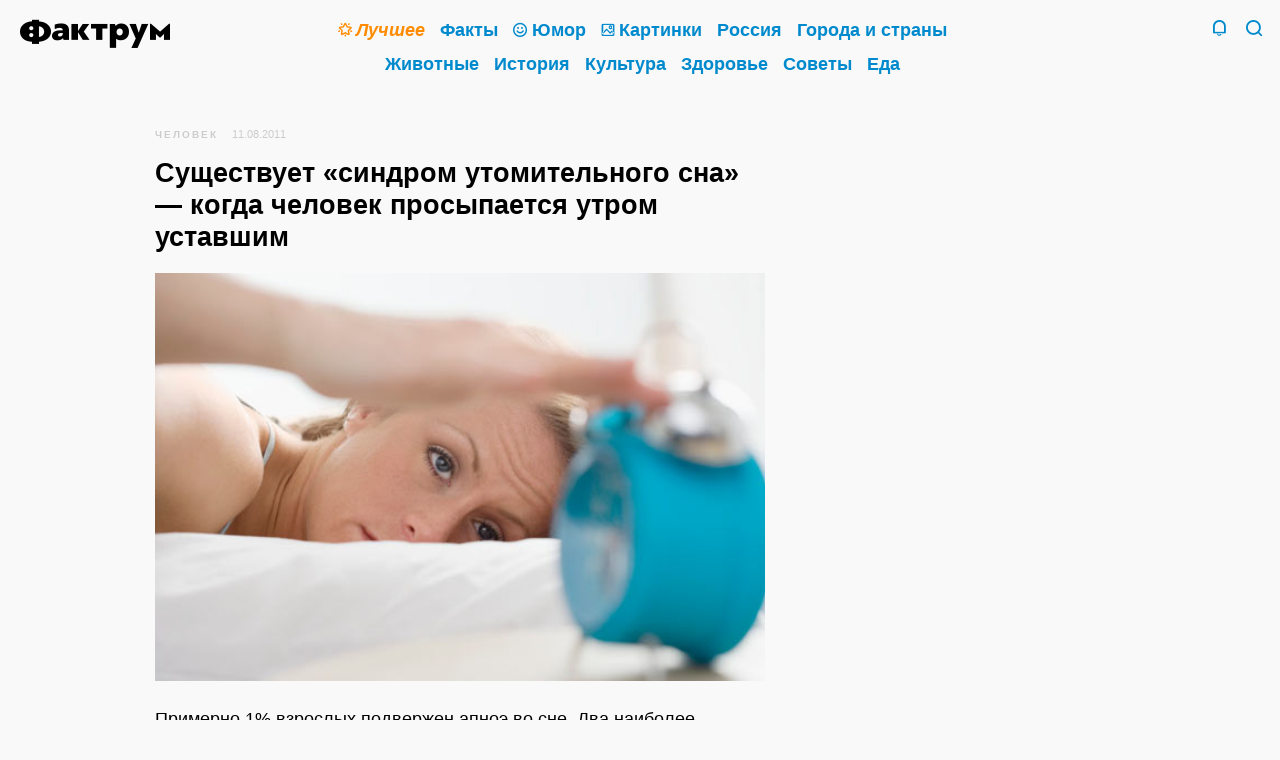

--- FILE ---
content_type: text/html; charset=UTF-8
request_url: https://www.factroom.ru/facts/6459/
body_size: 13042
content:
<!DOCTYPE html>
<html prefix="og: https://ogp.me/ns#" lang="ru-RU">

<head>
<meta charset="UTF-8" />

<title>Существует «синдром утомительного сна» — когда человек просыпается утром уставшим</title>

<meta name="viewport" content="initial-scale=1.0, maximum-scale=1.0, user-scalable=0">
<meta name="apple-mobile-web-app-capable" content="yes">
<meta name="apple-mobile-web-app-status-bar-style"content="black">
<meta name="apple-mobile-web-app-title" content="Фактрум">

<meta name="description" content="Примерно 1% взрослых подвержен апноэ во сне. Два наиболее распространенных симптома нарушения сна — громкий храп (в 95% случаев) и дневная сонливость (в 90% случаев). Однако 40% этих людей также сталкиваются с «утомительным сном». Это означает, что они просыпаются столь же или даже ещё более уставшими, чем когда ложились спать. По словам доктора Чарльза Поллака, «то, как человек чувствует себя, когда просыпается — независимо от времени суток, — зависит от стадии сна,&hellip; Читать далее&hellip;">

<meta property="og:site_name" content="Фактрум" />
<meta property="og:title" content="Существует «синдром утомительного сна» — когда человек просыпается утром уставшим" />
<meta property="og:description" content="Примерно 1% взрослых подвержен апноэ во сне. Два наиболее распространенных симптома нарушения сна — громкий храп (в 95% случаев) и дневная сонливость (в 90% случаев). Однако 40% этих людей также сталкиваются с «утомительным сном». Это означает, что они просыпаются столь же или даже ещё более уставшими, чем когда ложились спать. По словам доктора Чарльза Поллака, «то, как человек чувствует себя, когда просыпается — независимо от времени суток, — зависит от стадии сна,&hellip; Читать далее&hellip;">
<meta property="og:image" content="" />
<meta property="og:url" content="https://www.factroom.ru/facts/6459/" />

<meta name="twitter:card" content="summary_large_image">
<meta name="twitter:site" content="@factroom">
<meta name="twitter:creator" content="@factroom">
<meta name="twitter:title" content="Существует «синдром утомительного сна» — когда человек просыпается утром уставшим">
<meta name="twitter:description" content="Примерно 1% взрослых подвержен апноэ во сне. Два наиболее распространенных симптома нарушения сна — громкий храп (в 95% случаев) и дневная сонливость (в 90% случаев). Однако 40% этих людей также сталкиваются с «утомительным сном». Это означает, что они просыпаются столь же или даже ещё более уставшими, чем когда ложились спать. По словам доктора Чарльза Поллака, «то, как человек чувствует себя, когда просыпается — независимо от времени суток, — зависит от стадии сна,&hellip; Читать далее&hellip;">
<meta name="twitter:image" content="">
		
<meta name="yandex-verification" content="48b7d475e55413d1" />
<meta name="wot-verification" content="c37867e6b54df5351953" />
<meta property="fb:pages" content="180567875295585" />

<link rel="canonical" href="https://www.factroom.ru/facts/6459/" />
<link rel="amphtml" href="https://www.factroom.ru/facts/6459/amp" />
<link rel="apple-touch-icon-precomposed" href="/apple-touch-icon-precomposed.png" />
<link rel="icon" type="image/png" sizes="32x32" href="../https://www.factroom.ru/facts/wp-content/themes/factroom_super/new/ico/favicon32.png?v=3">
<link rel="icon" type="image/png" sizes="16x16" href="../https://www.factroom.ru/facts/wp-content/themes/factroom_super/new/ico/favicon16.png?v=3">
<link rel="shortcut icon" href="/https://www.factroom.ru/facts/wp-content/themes/factroom_super/new/ico/favicon16.png?v=3">

<link type="text/css" rel="stylesheet" href="https://www.factroom.ru/facts/new/style.css?v=2.59" />
<link type="text/css" rel="stylesheet" href="https://www.factroom.ru/facts/new/reset.css" />
<link type="text/css" rel="stylesheet" href="https://www.factroom.ru/facts/new/adaptive.css?v=1.15" />
<link type="text/css" rel="stylesheet" href="https://www.factroom.ru/facts/new/fonts/style.css?v=13">
<link type="text/css" rel="stylesheet" href="https://www.factroom.ru/facts/new/lenta-style.css?v=24" />

<script src="https://www.factroom.ru/wp-content/themes/factroom_super/new/js/jquery-3.3.1.min.js"></script>


<!-- Global site tag (gtag.js) - Google Analytics -->
<script async src="https://www.googletagmanager.com/gtag/js?id=UA-45692871-1"></script>
<script>
  window.dataLayer = window.dataLayer || [];
  function gtag(){dataLayer.push(arguments);}
  gtag('js', new Date());

  gtag('config', 'UA-45692871-1');
</script>


<!-- Yandex.Metrika counter -->
<script type="text/javascript" >
   (function(m,e,t,r,i,k,a){m[i]=m[i]||function(){(m[i].a=m[i].a||[]).push(arguments)};
   m[i].l=1*new Date();k=e.createElement(t),a=e.getElementsByTagName(t)[0],k.async=1,k.src=r,a.parentNode.insertBefore(k,a)})
   (window, document, "script", "https://mc.yandex.ru/metrika/tag.js", "ym");

   ym(51233935, "init", {
        clickmap:true,
        trackLinks:true,
        accurateTrackBounce:true,
        webvisor:true
   });
</script>
<noscript><div><img src="https://mc.yandex.ru/watch/51233935" style="position:absolute; left:-9999px;" alt="" /></div></noscript>
<!-- /Yandex.Metrika counter --></head>

<body>	

<div class="sitebox">
	<header>
		<div class="social">
			<section class="top-social">
					<!--noindex-->
						<a href="https://zen.yandex.ru/factroom" class="top-social-item i-zen" target="_blank" rel="nofollow">
							<span>Канал Фактрума<br />в&nbsp;Яндекс.Дзене</span>
						</a>
					<!--/noindex-->
					<!--noindex-->
						<a href="https://www.facebook.com/factroom/" class="top-social-item i-fb" target="_blank" rel="nofollow">
							<span>Наша страница<br />в&nbsp;Фейсбуке</span>
						</a>
					<!--/noindex-->
					<!--noindex-->
						<a href="https://t.me/factroomru" class="top-social-item i-tg" target="_blank" rel="nofollow">
							<span>Фактрум<br />в&nbsp;Телеграме</span>
						</a>
					<!--/noindex-->
					<!--noindex-->
						<a href="https://ok.ru/factroom" class="top-social-item i-ok" target="_blank" rel="nofollow">
							<span>Наша группа<br />в&nbsp;Одноклассниках</span>
						</a>
					<!--/noindex-->
					<!--noindex-->
						<a href="https://twitter.com/factroom" class="top-social-item i-tw" target="_blank" rel="nofollow">
							<span>Фактрум<br />в&nbsp;Твиттере</span>
						</a>
					<!--/noindex-->
					<!--noindex-->
						<a href="/feed/" class="top-social-item i-rss" target="_blank">
							<span>РСС-канал</span>
						</a>
					<!--/noindex-->
					<div class="clear"></div>
			</section>
		</div>
	 
	<div class="search">
		<form method="get" id="bigsearchform" action="https://www.factroom.ru/facts/">
			<div class="icon-factroom_glass search-find"><input type="submit" value="Найти" /></div>
			<input class="search-in" autofocus placeholder="" value="" name="s" type="s" />
		</form>
	</div>
	<div class="main-inner">
		<section class="logo-2019">
		<a class="icon-factroom_logo" href="/" title="Фактрум &mdash; развлекательное и познавательное издание"></a>
		</section>
	
		<nav class="main"><div>
			<a href="/tag/top" class="mainlink topcat"><b class="icon-factroom_star"></b><span class="text-decoration"><i>Лучшее</i></span></a>			<a href="/fakty" class="mainlink"><span class="text-decoration">Факты</span></a>			<a href="/anekdoty" class="mainlink"><b class="icon-factroom_smile"></b><span class="text-decoration">Юмор</span></a>			<a href="/fakty/fakty-v-kartinkah" class="mainlink"><b class="icon-factroom_picture"></b><span class="text-decoration">Картинки</span></a>			<a href="/rossiya" class="mainlink"><span class="text-decoration">Россия</span></a>			<a href="/goroda-i-strany" class="mainlink"><span class="text-decoration">Города и&nbsp;страны</span></a>			<a href="/zhivotnye" class="mainlink"><span class="text-decoration">Животные</span></a>			<a href="/istoriya" class="mainlink"><span class="text-decoration">История</span></a>			<a href="/kultura" class="mainlink"><span class="text-decoration">Культура</span></a>			<a href="/zdorove" class="mainlink"><span class="text-decoration">Здоровье</span></a>			<a href="/sovety" class="mainlink"><span class="text-decoration">Советы</span></a>			<a href="/eda" class="mainlink"><span class="text-decoration">Еда</span></a>			
			
		</div></nav>
		<section class="header-tray">
			<span href="/" class="search-icon icon-factroom_glass">&nbsp;</span>
			<span class="search-icon-close icon-factroom_block">&nbsp;</span>			<span class="bell-icon icon-factroom_bell">&nbsp;</span>
			<span class="bell-icon-close icon-factroom_block">&nbsp;</span>
		</section>
	</div>
	<div class="clear"></div>
</header>











<div class="post-outer-fit">
<div class="post-outer">


	
<article>
	
<div class="post-header"><small id="breadcrumbs"><span><span><a href="https://www.factroom.ru/facts/%d1%87%d0%b5%d0%bb%d0%be%d0%b2%d0%b5%d0%ba/" >Человек</a></span></small><small class="date">11.08.2011</small>
</div>


<h1>Существует «синдром утомительного сна» — когда человек просыпается утром уставшим</h1>		
<p><img class="alignnone size-full wp-image-6461" title="Существует «синдром утомительного сна» — когда человек просыпается утром уставшим" src="http://www.factroom.ru/facts/wp-content/uploads/2011/08/son.jpg" alt="Существует «синдром утомительного сна» — когда человек просыпается утром уставшим" width="550" height="368" srcset="https://www.factroom.ru/facts/wp-content/uploads/2011/08/son.jpg 550w, https://www.factroom.ru/facts/wp-content/uploads/2011/08/son-300x201.jpg 300w" sizes="(max-width: 550px) 100vw, 550px" /></p>
<p>Примерно 1% взрослых подвержен апноэ во сне. Два наиболее распространенных симптома нарушения сна — громкий храп (в 95% случаев) и дневная сонливость (в 90% случаев). Однако 40% этих людей также сталкиваются с «утомительным сном». Это означает, что они просыпаются столь же или даже ещё более уставшими, чем когда ложились спать.<span id="more-6459"></span></p>
<p>По словам доктора Чарльза Поллака, «то, как человек чувствует себя, когда просыпается — независимо от времени суток, — зависит от стадии сна, в которой он находился вовремя пробуждения». Если человек был в стадии «быстрого сна» (REM) и в это время проснулся, то чувствует себя отдохнувшим. Однако если «быстрый сон» нарушен апноэ или другим состоянием, например депрессией, закупоркой дыхательных путей при простуде или даже действием лекарств, «человек, скорее всего, проснется в фазе „медленного сна“ — глубокого сна, при котором не наблюдаемся быстрого движения глаз». Поэтому, пока он не попадет при пробуждении, а фазу REM, он будет «чувствовать себя сонным», даже несмотря на то что спал достаточно.</p>
<p>Доктор Том Макой указывает на то, что человеку необходим «полный цикл сна, чтобы ощущать себя отдохнувшим, и, если ваш сон для этого слишком короток, его качество, скорее всего, будет низким. Поэтому вы можете чувствовать себя даже более усталыми, поскольку пропустили нужный выход из циклического сна, который необходим, чтобы ощущать себя посвежевшим и отдохнувшим».</p>
<p><small>Источник: <a href="http://www.uznaete.ru/2008/prosnuvshis_chuvstvuyu_sebya_ustavshim.html">www.uznaete.ru</a></small></p>

</article>

<div class="lenta-item-bar" >
		
		<a href="https://www.factroom.ru/facts/%d1%87%d0%b5%d0%bb%d0%be%d0%b2%d0%b5%d0%ba/" title="Рубрика"><span class="icon-factroom_rub icon"></span>Человек</a>		<span class="lenta-share-box"><div class="ya-share2" data-services="facebook,twitter,telegram,collections,vkontakte,odnoklassniki,whatsapp,moimir,evernote,lj,pocket,viber,skype" data-limit="3" data-popup-direction="top" data-copy="hidden" data-title="Существует «синдром утомительного сна» — когда человек просыпается утром уставшим" data-url="https://www.factroom.ru/facts/6459/"></div></span>
	</div>

<div class="clear"></div>
		
<section class="lenta-post" style="padding-top: 20px;">
	
<div id="inpage_VI-342377-0"></div>
<script type="text/javascript">
    (function(w, d, n, s, t) {
        w[n] = w[n] || [];
        w[n].push(function() {
            Ya.Context.AdvManager.render({
                blockId: "VI-342377-0",
                renderTo: "inpage_VI-342377-0",
                inpage: {
                    /* Впишите дополнительные параметры */
                },
            }, function callback (params) {
                // callback
            });
        });
        t = d.getElementsByTagName("script")[0];
        s = d.createElement("script");
        s.type = "text/javascript";
        s.src = "//an.yandex.ru/system/context.js";
        s.async = true;
        t.parentNode.insertBefore(s, t);
    })(this, this.document, "yandexContextAsyncCallbacks");
</script>

	<div class="lenta-item-outer">


	<a href="https://www.factroom.ru/facts/65879/" class="lenta-item">
	
		<div class="lenta-title"><span class="text-decoration">Как узнать кое-что личное о собеседнике по его внешнему виду</span></div>
	
	<div class="lenta-status-p">Кто из&nbsp;нас, читая о&nbsp;приключениях Шерлока Холмса, не&nbsp;завидовал его способности вычислять всю подноготную людей, обращая внимание на&nbsp;мельчайшие детали их&nbsp;внешности? Конечно, жизнь гораздо сложнее самого изощрённого литературного вымысла и&nbsp;даже очень проницательные люди вряд&nbsp;ли смогут достичь совершенства великого сыщика, созданного Артуром Конан Дойлем. Тем не&nbsp;менее, существуют некоторые закономерности, позволяющие определить черты характера или состояние здоровья, исходя из&nbsp;физиологических особенностей человека. 1. По&nbsp;статистике, женщины с&nbsp;широкими&hellip; <span class="readmore">Читать далее&hellip;</span></div>
			<div class="lenta-img" style=""><img width="1250" height="954" src="https://www.factroom.ru/facts/wp-content/uploads/2015/01/117-1250x954.jpg" class="webfeedsFeaturedVisual" alt="" srcset="https://www.factroom.ru/facts/wp-content/uploads/2015/01/117-1250x954.jpg 1250w, https://www.factroom.ru/facts/wp-content/uploads/2015/01/117-300x229.jpg 300w, https://www.factroom.ru/facts/wp-content/uploads/2015/01/117-620x473.jpg 620w, https://www.factroom.ru/facts/wp-content/uploads/2015/01/117-768x586.jpg 768w, https://www.factroom.ru/facts/wp-content/uploads/2015/01/117-1000x763.jpg 1000w" sizes="(max-width: 1250px) 100vw, 1250px" /></div>
		<div class="lenta-item-bar">
		
		<a href="https://www.factroom.ru/facts/society/" title="Рубрика"><span class="icon-factroom_rub icon"></span>Общество</a>		<span class="lenta-share-box"><div class="ya-share2" data-services="facebook,twitter,telegram,collections,vkontakte,odnoklassniki,whatsapp,moimir,evernote,lj,pocket,viber,skype" data-limit="3" data-popup-direction="top" data-copy="hidden" data-title="Как узнать кое-что личное о собеседнике по его внешнему виду" data-url="https://www.factroom.ru/facts/65879/"></div></span>
	</div>
	
	</a>

	</div>

	<div class="lenta-item-outer">


	<a href="https://www.factroom.ru/facts/65814/" class="lenta-item">
	
		<div class="lenta-title"><span class="text-decoration">Секреты «сов», о которых не знают «жаворонки»</span></div>
	
	<div class="lenta-status-p">Фактрум намерен&nbsp;исправить эту несправедливость и&nbsp;расставить все точки над «ё»&nbsp;— «совы» не&nbsp;просто странноватые личности, которым лунный свет милее сияния солнечного дня. «Совы»&nbsp;— оборотная сторона человечества, это настоящие творцы, благодаря которым на&nbsp;свет появилось множество выдающихся произведений искусства. Давайте вместе приоткроем завесу тайны, окутывающую ежедневную (а&nbsp;точнее&nbsp;— еженощную) жизнь «сов». Ночь отлично подходит для творчества Ночные часы отлично подходят для творчества&nbsp;— это время, когда&hellip; <span class="readmore">Читать далее&hellip;</span></div>
			<div class="lenta-img" style=""><img width="1250" height="832" src="https://www.factroom.ru/facts/wp-content/uploads/2015/01/114-1250x832.jpg" class="webfeedsFeaturedVisual" alt="" srcset="https://www.factroom.ru/facts/wp-content/uploads/2015/01/114-1250x832.jpg 1250w, https://www.factroom.ru/facts/wp-content/uploads/2015/01/114-300x200.jpg 300w, https://www.factroom.ru/facts/wp-content/uploads/2015/01/114-620x412.jpg 620w, https://www.factroom.ru/facts/wp-content/uploads/2015/01/114-768x511.jpg 768w, https://www.factroom.ru/facts/wp-content/uploads/2015/01/114-1000x665.jpg 1000w" sizes="(max-width: 1250px) 100vw, 1250px" /></div>
		<div class="lenta-item-bar">
		
		<a href="https://www.factroom.ru/facts/society/" title="Рубрика"><span class="icon-factroom_rub icon"></span>Общество</a>		<span class="lenta-share-box"><div class="ya-share2" data-services="facebook,twitter,telegram,collections,vkontakte,odnoklassniki,whatsapp,moimir,evernote,lj,pocket,viber,skype" data-limit="3" data-popup-direction="top" data-copy="hidden" data-title="Секреты «сов», о которых не знают «жаворонки»" data-url="https://www.factroom.ru/facts/65814/"></div></span>
	</div>
	
	</a>

	</div>

	<div class="lenta-item-outer">


	<a href="https://www.factroom.ru/facts/65682/" class="lenta-item">
	
		<div class="lenta-title"><span class="text-decoration">Как работает «мозгопочта» — передача сообщений от мозга к мозгу через интернет</span></div>
	
	<div class="lenta-status-p">Сможем ли мы в один прекрасный день подключить человеческий мозг к Интернету? Роуз Элевет разбирается с заявлением о первом онлайн-сообщении, отправленном от одного разума к другому. Интернет становится всё быстрее, и к нему можно подключить всё больше устройств. Отправить электронную почту, получить её, прочесть и ответить на письмо — всё это сегодня делается за считанные секунды. Ещё не так давно мы дожидались обычных писем днями или даже неделями, а сегодня часовое ожидание электронного письма кажется нам вечностью.&hellip; <span class="readmore">Читать далее&hellip;</span></div>
			<div class="lenta-img" style=""><img width="620" height="465" src="https://www.factroom.ru/facts/wp-content/uploads/2015/01/31.jpg" class="webfeedsFeaturedVisual" alt="" srcset="https://www.factroom.ru/facts/wp-content/uploads/2015/01/31.jpg 620w, https://www.factroom.ru/facts/wp-content/uploads/2015/01/31-300x225.jpg 300w" sizes="(max-width: 620px) 100vw, 620px" /></div>
		<div class="lenta-item-bar">
		
		<a href="https://www.factroom.ru/facts/www/" title="Рубрика"><span class="icon-factroom_rub icon"></span>Интернет</a>		<span class="lenta-share-box"><div class="ya-share2" data-services="facebook,twitter,telegram,collections,vkontakte,odnoklassniki,whatsapp,moimir,evernote,lj,pocket,viber,skype" data-limit="3" data-popup-direction="top" data-copy="hidden" data-title="Как работает «мозгопочта» — передача сообщений от мозга к мозгу через интернет" data-url="https://www.factroom.ru/facts/65682/"></div></span>
	</div>
	
	</a>

	</div>

	<div class="lenta-item-outer">


	<a href="https://www.factroom.ru/facts/65379/" class="lenta-item">
	
		<div class="lenta-title"><span class="text-decoration">Зачем нужна скука?</span></div>
	
	<div class="lenta-status-p">В&nbsp;мире есть много людей с&nbsp;талантом к&nbsp;скуке, однако Сэнди Манн — одна из&nbsp;немногих, кто целенаправленно оттачивает этот талант. Добровольцам, которые посещали её лабораторию, она предлагала заняться невероятно «захватывающими» делами. Например, копированием огромных списков телефонных номеров. По&nbsp;её словам, испытуемые выполняли задачу вежливо, но&nbsp;их&nbsp;постоянные зевки доказывали, что им&nbsp;невероятно скучно. Манн хочет понять глубокое влияние, которое скука оказывает на&nbsp;наши жизни. Сейчас она&nbsp;— один из&nbsp;немногих&hellip; <span class="readmore">Читать далее&hellip;</span></div>
			<div class="lenta-img" style=""><img width="1000" height="667" src="https://www.factroom.ru/facts/wp-content/uploads/2014/12/039.jpg" class="webfeedsFeaturedVisual" alt="" srcset="https://www.factroom.ru/facts/wp-content/uploads/2014/12/039.jpg 1000w, https://www.factroom.ru/facts/wp-content/uploads/2014/12/039-300x200.jpg 300w, https://www.factroom.ru/facts/wp-content/uploads/2014/12/039-620x414.jpg 620w, https://www.factroom.ru/facts/wp-content/uploads/2014/12/039-768x512.jpg 768w" sizes="(max-width: 1000px) 100vw, 1000px" /></div>
		<div class="lenta-item-bar">
		
		<a href="https://www.factroom.ru/facts/society/" title="Рубрика"><span class="icon-factroom_rub icon"></span>Общество</a>		<span class="lenta-share-box"><div class="ya-share2" data-services="facebook,twitter,telegram,collections,vkontakte,odnoklassniki,whatsapp,moimir,evernote,lj,pocket,viber,skype" data-limit="3" data-popup-direction="top" data-copy="hidden" data-title="Зачем нужна скука?" data-url="https://www.factroom.ru/facts/65379/"></div></span>
	</div>
	
	</a>

	</div>

	<div class="lenta-item-outer">


	<a href="https://www.factroom.ru/facts/65368/" class="lenta-item">
	
		<div class="lenta-title"><span class="text-decoration">«Человек-магнит»: Как стать харизматичнее и притягивать к себе людей</span></div>
	
	<div class="lenta-status-p">Вы&nbsp;наверняка знаете таких людей, которые, кажется, настолько обаятельны, что нравятся всем без исключения. Удивительное свойство личности, принятое называть харизмой, с&nbsp;трудом поддаётся определению, однако, это не&nbsp;значит, что это загадочное качество нельзя развить в&nbsp;себе. Было&nbsp;бы желание! В&nbsp;помощь вам мы&nbsp;составили список действий, которые поддержат и&nbsp;укрепят вашу харизму и&nbsp;уверенность в&nbsp;себе. 1. Освойте «искусство близости» «Близость»&nbsp;— наиболее важный аспект харизмы. По&nbsp;сути, это умение показать собеседнику,&hellip; <span class="readmore">Читать далее&hellip;</span></div>
			<div class="lenta-img" style=""><img width="1250" height="834" src="https://www.factroom.ru/facts/wp-content/uploads/2014/12/451-1250x834.jpg" class="webfeedsFeaturedVisual" alt="" srcset="https://www.factroom.ru/facts/wp-content/uploads/2014/12/451-1250x834.jpg 1250w, https://www.factroom.ru/facts/wp-content/uploads/2014/12/451-300x200.jpg 300w, https://www.factroom.ru/facts/wp-content/uploads/2014/12/451-620x414.jpg 620w, https://www.factroom.ru/facts/wp-content/uploads/2014/12/451-768x512.jpg 768w, https://www.factroom.ru/facts/wp-content/uploads/2014/12/451-1000x667.jpg 1000w" sizes="(max-width: 1250px) 100vw, 1250px" /></div>
		<div class="lenta-item-bar">
		
		<a href="https://www.factroom.ru/facts/society/" title="Рубрика"><span class="icon-factroom_rub icon"></span>Общество</a>		<span class="lenta-share-box"><div class="ya-share2" data-services="facebook,twitter,telegram,collections,vkontakte,odnoklassniki,whatsapp,moimir,evernote,lj,pocket,viber,skype" data-limit="3" data-popup-direction="top" data-copy="hidden" data-title="«Человек-магнит»: Как стать харизматичнее и притягивать к себе людей" data-url="https://www.factroom.ru/facts/65368/"></div></span>
	</div>
	
	</a>

	</div>

	<div class="lenta-item-outer">


	<a href="https://www.factroom.ru/facts/65304/" class="lenta-item">
	
		<div class="lenta-title"><span class="text-decoration">25 цитат, которые разбудят вашего внутреннего борца</span></div>
	
	<div class="lenta-status-p">Слова обладают властью. Они могут вдохновлять, создавать эмоции, побуждать к действиям. Перечисленные ниже цитаты могут помочь преодолеть жизненные трудности и продолжать двигаться к намеченной цели. «Никогда не поздно быть тем, кем вам хочется быть», — Джордж Элиот. Возможно, вы когда-то думали о том, что всё могло бы сложиться иначе, если бы вы позволяли себе больше рисковать или не боялись быть отвергнутым. Все эти чувства — это нормально. Просто помните, что если бы их не было,&hellip; <span class="readmore">Читать далее&hellip;</span></div>
			<div class="lenta-img" style=""><img width="1250" height="1086" src="https://www.factroom.ru/facts/wp-content/uploads/2014/12/1132-1250x1086.jpg" class="webfeedsFeaturedVisual" alt="" srcset="https://www.factroom.ru/facts/wp-content/uploads/2014/12/1132-1250x1086.jpg 1250w, https://www.factroom.ru/facts/wp-content/uploads/2014/12/1132-300x261.jpg 300w, https://www.factroom.ru/facts/wp-content/uploads/2014/12/1132-620x539.jpg 620w, https://www.factroom.ru/facts/wp-content/uploads/2014/12/1132-768x667.jpg 768w, https://www.factroom.ru/facts/wp-content/uploads/2014/12/1132-1000x869.jpg 1000w, https://www.factroom.ru/facts/wp-content/uploads/2014/12/1132.jpg 1489w" sizes="(max-width: 1250px) 100vw, 1250px" /></div>
		<div class="lenta-item-bar">
		
		<a href="https://www.factroom.ru/facts/%d0%bb%d0%b8%d1%87%d0%bd%d0%be%d1%81%d1%82%d0%b8/" title="Рубрика"><span class="icon-factroom_rub icon"></span>Личности</a>		<span class="lenta-share-box"><div class="ya-share2" data-services="facebook,twitter,telegram,collections,vkontakte,odnoklassniki,whatsapp,moimir,evernote,lj,pocket,viber,skype" data-limit="3" data-popup-direction="top" data-copy="hidden" data-title="25 цитат, которые разбудят вашего внутреннего борца" data-url="https://www.factroom.ru/facts/65304/"></div></span>
	</div>
	
	</a>

	</div>

	<div class="lenta-item-outer">


	<a href="https://www.factroom.ru/facts/65291/" class="lenta-item">
	
		<div class="lenta-title"><span class="text-decoration">Как развить уверенность в себе</span></div>
	
	<div class="lenta-status-p">Один из самых частых советов, которые вы получите за жизнь, звучит так: «Будь увереннее!» Этот совет не имеет никакого смысла, если вы не знаете, как именно это сделать. Давайте посмотрим, с чего начать, и как справиться с проблемой излишней неуверенности. Занимайтесь спортом: Влияние занятий спортом на уровень вашей уверенности настолько сильное, что его невозможно переоценить. Когда вы тренируетесь, ваше тело вырабатывает целый коктейль из эндорфинов, бодрящих и внушающих ту самую уверенность в собственных силах — в том&hellip; <span class="readmore">Читать далее&hellip;</span></div>
			<div class="lenta-img" style=""><img width="849" height="565" src="https://www.factroom.ru/facts/wp-content/uploads/2014/12/1129.jpg" class="webfeedsFeaturedVisual" alt="" srcset="https://www.factroom.ru/facts/wp-content/uploads/2014/12/1129.jpg 849w, https://www.factroom.ru/facts/wp-content/uploads/2014/12/1129-300x200.jpg 300w, https://www.factroom.ru/facts/wp-content/uploads/2014/12/1129-620x413.jpg 620w, https://www.factroom.ru/facts/wp-content/uploads/2014/12/1129-768x511.jpg 768w" sizes="(max-width: 849px) 100vw, 849px" /></div>
		<div class="lenta-item-bar">
		
		<a href="https://www.factroom.ru/facts/%d0%bb%d0%b0%d0%b9%d1%84%d1%85%d0%b0%d0%ba%d0%b8/" title="Рубрика"><span class="icon-factroom_rub icon"></span>Лайфхаки</a>		<span class="lenta-share-box"><div class="ya-share2" data-services="facebook,twitter,telegram,collections,vkontakte,odnoklassniki,whatsapp,moimir,evernote,lj,pocket,viber,skype" data-limit="3" data-popup-direction="top" data-copy="hidden" data-title="Как развить уверенность в себе" data-url="https://www.factroom.ru/facts/65291/"></div></span>
	</div>
	
	</a>

	</div>

	<div class="lenta-item-outer">


	<a href="https://www.factroom.ru/facts/65281/" class="lenta-item">
	
		<div class="lenta-title"><span class="text-decoration">Можно ли «очистить организм от токсинов»?</span></div>
	
	<div class="lenta-status-p">Медиа, реклама, знаменитости и некоторые врачи постоянно напоминают, как тяжело прниходится человеку. Из-за интенсивной сельскохозяйственной деятельности в наших телах булькают литры пестицидов, лёгкая промышленность травит консервантами и пищевыми добавками, в воздухе висит ядовитый смог, стрессы, недостаток движения и вредные привычки нарушают обмен веществ. В организме копятся токсины и подрывают все системы: падает иммунитет — болезни так и липнут. Раз в организм что-то попадает, значит, это можно вывести. Способов придумали уйму:&hellip; <span class="readmore">Читать далее&hellip;</span></div>
			<div class="lenta-img" style=""><img width="732" height="487" src="https://www.factroom.ru/facts/wp-content/uploads/2014/12/038.jpg" class="webfeedsFeaturedVisual" alt="" srcset="https://www.factroom.ru/facts/wp-content/uploads/2014/12/038.jpg 732w, https://www.factroom.ru/facts/wp-content/uploads/2014/12/038-300x200.jpg 300w, https://www.factroom.ru/facts/wp-content/uploads/2014/12/038-620x412.jpg 620w" sizes="(max-width: 732px) 100vw, 732px" /></div>
		<div class="lenta-item-bar">
		
		<a href="https://www.factroom.ru/facts/health/" title="Рубрика"><span class="icon-factroom_rub icon"></span>Здоровье</a>		<span class="lenta-share-box"><div class="ya-share2" data-services="facebook,twitter,telegram,collections,vkontakte,odnoklassniki,whatsapp,moimir,evernote,lj,pocket,viber,skype" data-limit="3" data-popup-direction="top" data-copy="hidden" data-title="Можно ли «очистить организм от токсинов»?" data-url="https://www.factroom.ru/facts/65281/"></div></span>
	</div>
	
	</a>

	</div>

	<div class="lenta-item-outer">


	<a href="https://www.factroom.ru/facts/65212/" class="lenta-item">
	
		<div class="lenta-title"><span class="text-decoration">5 причин, по которым люди всегда будут винить в преступлении жертву, а не преступника</span></div>
	
	<div class="lenta-status-p">© www.feminspire.com Вы&nbsp;наверняка считаете себя справедливым и&nbsp;способным к&nbsp;состраданию человеком, не&nbsp;правда&nbsp;ли? Но&nbsp;в&nbsp;то&nbsp;же время, во&nbsp;время просмотра телевизионных сюжетов о&nbsp;жертвах преступлений вы&nbsp;часто мысленно говорите себе: «Он&nbsp;попался на&nbsp;удочку мошенников&nbsp;— ну&nbsp;надо&nbsp;же быть таким идиотом!», или: «Её изнасиловали, конечно&nbsp;— напялила короткую юбку и&nbsp;пошла на&nbsp;вечернюю прогулку, ничего удивительного!». Почему&nbsp;же люди склонны винить в&nbsp;преступлениях их&nbsp;жертв, а&nbsp;не&nbsp;преступников? Прежде всего… 1. …люди подсознательно считают, что жертвы заслуживают своих страданий Невероятно&hellip; <span class="readmore">Читать далее&hellip;</span></div>
			<div class="lenta-img" style=""><img width="1000" height="669" src="https://www.factroom.ru/facts/wp-content/uploads/2014/12/037.jpg" class="webfeedsFeaturedVisual" alt="" srcset="https://www.factroom.ru/facts/wp-content/uploads/2014/12/037.jpg 1000w, https://www.factroom.ru/facts/wp-content/uploads/2014/12/037-300x201.jpg 300w, https://www.factroom.ru/facts/wp-content/uploads/2014/12/037-620x415.jpg 620w, https://www.factroom.ru/facts/wp-content/uploads/2014/12/037-768x514.jpg 768w" sizes="(max-width: 1000px) 100vw, 1000px" /></div>
		<div class="lenta-item-bar">
		
		<a href="https://www.factroom.ru/facts/society/" title="Рубрика"><span class="icon-factroom_rub icon"></span>Общество</a>		<span class="lenta-share-box"><div class="ya-share2" data-services="facebook,twitter,telegram,collections,vkontakte,odnoklassniki,whatsapp,moimir,evernote,lj,pocket,viber,skype" data-limit="3" data-popup-direction="top" data-copy="hidden" data-title="5 причин, по которым люди всегда будут винить в преступлении жертву, а не преступника" data-url="https://www.factroom.ru/facts/65212/"></div></span>
	</div>
	
	</a>

	</div>

	<div class="lenta-item-outer">


	<a href="https://www.factroom.ru/facts/65078/" class="lenta-item">
	
		<div class="lenta-title"><span class="text-decoration">Эксперимент: мужчина пьёт по 10 банок колы в день, чтобы доказать её вред</span></div>
	
	<div class="lenta-status-p">50-летний Джордж Прайор решил показать всему миру, насколько вредной для человеческого организма может быть Coca-Cola. Он&nbsp;сел на&nbsp;особую «диету», в&nbsp;рамках которой ежедневно выпивает по&nbsp;10 банок в&nbsp;день на&nbsp;протяжении трёх месяцев. Это 35 г&nbsp;сахара на&nbsp;банку, то&nbsp;есть 350 г&nbsp;сахара ежедневно, что эквивалентно 70 кусочкам сахара-рафинада. Наверное, излишне говорить, что результаты такой «диеты» выглядят весьма плачевно. Раньше Джордж отличался крепким телосложением, теперь оно изменилось кардинально.&hellip; <span class="readmore">Читать далее&hellip;</span></div>
			<div class="lenta-img" style=""><img width="1250" height="703" src="https://www.factroom.ru/facts/wp-content/uploads/2014/12/1106-1250x703.jpg" class="webfeedsFeaturedVisual" alt="" srcset="https://www.factroom.ru/facts/wp-content/uploads/2014/12/1106-1250x703.jpg 1250w, https://www.factroom.ru/facts/wp-content/uploads/2014/12/1106-300x169.jpg 300w, https://www.factroom.ru/facts/wp-content/uploads/2014/12/1106-620x349.jpg 620w, https://www.factroom.ru/facts/wp-content/uploads/2014/12/1106-768x432.jpg 768w, https://www.factroom.ru/facts/wp-content/uploads/2014/12/1106-1000x563.jpg 1000w" sizes="(max-width: 1250px) 100vw, 1250px" /></div>
		<div class="lenta-item-bar">
		
		<a href="https://www.factroom.ru/facts/%d1%87%d0%b5%d0%bb%d0%be%d0%b2%d0%b5%d0%ba/" title="Рубрика"><span class="icon-factroom_rub icon"></span>Человек</a>		<span class="lenta-share-box"><div class="ya-share2" data-services="facebook,twitter,telegram,collections,vkontakte,odnoklassniki,whatsapp,moimir,evernote,lj,pocket,viber,skype" data-limit="3" data-popup-direction="top" data-copy="hidden" data-title="Эксперимент: мужчина пьёт по 10 банок колы в день, чтобы доказать её вред" data-url="https://www.factroom.ru/facts/65078/"></div></span>
	</div>
	
	</a>

	</div>

	<div class="lenta-item-outer">


	<a href="https://www.factroom.ru/facts/65070/" class="lenta-item">
	
		<div class="lenta-title"><span class="text-decoration">Как использовать дофамин в своих целях</span></div>
	
	<div class="lenta-status-p">Считается, что дофамин напрямую связан с&nbsp;ощущением удовольствия и&nbsp;удовлетворения. Но&nbsp;это слишком узкое представление об&nbsp;этом нейромедиаторе. На&nbsp;самом деле он&nbsp;участвует в&nbsp;самых разных процессах, протекающих в&nbsp;нашем мозгу. Ну, а&nbsp;если вам нужна мотивация-то без дофамина тут однозначно не&nbsp;обойтись. 1. Происхождение мотивации: это&nbsp;— в&nbsp;вашей голове Чтобы проследить источник мотивации, давайте заглянем в&nbsp;мозг, где нейромедиаторы формируют химические сообщения, заставляющие нас быть сосредоточенными и&nbsp;концентрироваться на&nbsp;какой-то задаче. Одним из&nbsp;специфических&hellip; <span class="readmore">Читать далее&hellip;</span></div>
			<div class="lenta-img" style=""><img width="1250" height="833" src="https://www.factroom.ru/facts/wp-content/uploads/2014/12/035-1250x833.jpg" class="webfeedsFeaturedVisual" alt="" srcset="https://www.factroom.ru/facts/wp-content/uploads/2014/12/035-1250x833.jpg 1250w, https://www.factroom.ru/facts/wp-content/uploads/2014/12/035-300x200.jpg 300w, https://www.factroom.ru/facts/wp-content/uploads/2014/12/035-620x413.jpg 620w, https://www.factroom.ru/facts/wp-content/uploads/2014/12/035-768x512.jpg 768w, https://www.factroom.ru/facts/wp-content/uploads/2014/12/035-1000x667.jpg 1000w, https://www.factroom.ru/facts/wp-content/uploads/2014/12/035.jpg 1575w" sizes="(max-width: 1250px) 100vw, 1250px" /></div>
		<div class="lenta-item-bar">
		
		<a href="https://www.factroom.ru/facts/%d1%87%d0%b5%d0%bb%d0%be%d0%b2%d0%b5%d0%ba/" title="Рубрика"><span class="icon-factroom_rub icon"></span>Человек</a>		<span class="lenta-share-box"><div class="ya-share2" data-services="facebook,twitter,telegram,collections,vkontakte,odnoklassniki,whatsapp,moimir,evernote,lj,pocket,viber,skype" data-limit="3" data-popup-direction="top" data-copy="hidden" data-title="Как использовать дофамин в своих целях" data-url="https://www.factroom.ru/facts/65070/"></div></span>
	</div>
	
	</a>

	</div>

	<div class="lenta-item-outer">


	<a href="https://www.factroom.ru/facts/64991/" class="lenta-item">
	
		<div class="lenta-title"><span class="text-decoration">10 качеств счастливых людей</span></div>
	
	<div class="lenta-status-p">Быть счастливым&nbsp;— не&nbsp;такая уж&nbsp;и&nbsp;простая задача, а&nbsp;скорее ежедневный труд, который того стоит. Люди, которым не&nbsp;на&nbsp;что жаловаться, никогда не&nbsp;будут самоутверждаться за&nbsp;счет других, навязчиво требовать внимания и&nbsp;игнорировать собственные чувства. Они помнят, что жизнь коротка Счастливые люди понимают, что им&nbsp;отведен довольно небольшой срок на&nbsp;то, чтобы прожить полную и&nbsp;удивительную жизнь. И&nbsp;это их&nbsp;не&nbsp;пугает, а&nbsp;наоборот, заставляет каждый день вставать с&nbsp;кровати, чтобы провести еще один день, о&nbsp;котором не&nbsp;придется&hellip; <span class="readmore">Читать далее&hellip;</span></div>
			<div class="lenta-img" style=""><img width="1250" height="788" src="https://www.factroom.ru/facts/wp-content/uploads/2014/12/350-1250x788.jpg" class="webfeedsFeaturedVisual" alt="" srcset="https://www.factroom.ru/facts/wp-content/uploads/2014/12/350-1250x788.jpg 1250w, https://www.factroom.ru/facts/wp-content/uploads/2014/12/350-300x189.jpg 300w, https://www.factroom.ru/facts/wp-content/uploads/2014/12/350-620x391.jpg 620w, https://www.factroom.ru/facts/wp-content/uploads/2014/12/350-768x484.jpg 768w, https://www.factroom.ru/facts/wp-content/uploads/2014/12/350-1000x630.jpg 1000w" sizes="(max-width: 1250px) 100vw, 1250px" /></div>
		<div class="lenta-item-bar">
		
		<a href="https://www.factroom.ru/facts/society/" title="Рубрика"><span class="icon-factroom_rub icon"></span>Общество</a>		<span class="lenta-share-box"><div class="ya-share2" data-services="facebook,twitter,telegram,collections,vkontakte,odnoklassniki,whatsapp,moimir,evernote,lj,pocket,viber,skype" data-limit="3" data-popup-direction="top" data-copy="hidden" data-title="10 качеств счастливых людей" data-url="https://www.factroom.ru/facts/64991/"></div></span>
	</div>
	
	</a>

	</div>

</section>

<div class="bga">
<div class="bga-left">
<div class="bga-inner">
	
<!-- FACTS 336x280 DOWN LEFT POST -->
<ins class="adsbygoogle"
     style="display:inline-block;width:336px;height:280px"
     data-ad-client="ca-pub-9369897517132857"
     data-ad-slot="2937261761"></ins>
<script>
(adsbygoogle = window.adsbygoogle || []).push({});
</script>
</div>
</div>
<div class="bga-right">
<div class="bga-inner">
	
<!-- FACTS 336x280 DOWN RIGHT -->
<ins class="adsbygoogle"
     style="display:inline-block;width:336px;height:280px"
     data-ad-client="ca-pub-9369897517132857"
     data-ad-slot="1460528566"></ins>
<script>
(adsbygoogle = window.adsbygoogle || []).push({});
</script>
</div>
</div>	
<div class="clear"></div>
</div>

</div>
<sidebar class="sidebar" style="padding-top:12px;">



	<div class="mn-mb-top">
		<!-- Yandex.RTB R-A-141229-67 -->
		<div id="yandex_rtb_R-A-141229-67"></div>
		<script type="text/javascript">
		(function(w, d, n, s, t) {
       		 w[n] = w[n] || [];
	   		 w[n].push(function() {
	   		 Ya.Context.AdvManager.render({
                blockId: "R-A-141229-67",
                renderTo: "yandex_rtb_R-A-141229-67",
                async: true
				});
			});
			t = d.getElementsByTagName("script")[0];
			s = d.createElement("script");
			s.type = "text/javascript";
			s.src = "//an.yandex.ru/system/context.js";
			s.async = true;
			t.parentNode.insertBefore(s, t);
			})(this, this.document, "yandexContextAsyncCallbacks");
		</script>
	</div>
	<div class="sidebar-post">
		
					<a class="sidebar-post-link" href="https://www.factroom.ru/facts/33648/"><i class="icon-factroom_flash"></i><span>Дэвид Боуи отказался от рыцарского титула</span></a>
						<a class="sidebar-post-link" href="https://www.factroom.ru/facts/49437/"><i class="icon-factroom_flash"></i><span>Если бы каждый человек ел овощи, продуктивность во всём мире повысилась бы на 20%</span></a>
						<a class="sidebar-post-link" href="https://www.factroom.ru/facts/55706/"><i class="icon-factroom_flash"></i><span>Перестаньте говорить людям «Не унывай!»</span></a>
						<a class="sidebar-post-link" href="https://www.factroom.ru/facts/26016/"><i class="icon-factroom_flash"></i><span>10 неприятных фактов о 18-м веке</span></a>
			

			</div>
<div class="img-teas"><a href="/anekdoty" class="img-teas-anek"></a></div>
	

	<div id="sticky_element_id">
		<div class="mn-mb">
			<!-- Yandex.RTB R-A-141229-44 -->
			<div id="yandex_rtb_R-A-141229-44"></div>
				<script type="text/javascript">
				    (function(w, d, n, s, t) {
				        w[n] = w[n] || [];
				        w[n].push(function() {
				            Ya.Context.AdvManager.render({
				                blockId: "R-A-141229-44",
				                renderTo: "yandex_rtb_R-A-141229-44",
				                async: true
				            });
				        });
				        t = d.getElementsByTagName("script")[0];
				        s = d.createElement("script");
				        s.type = "text/javascript";
				        s.src = "//an.yandex.ru/system/context.js";
				        s.async = true;
				        t.parentNode.insertBefore(s, t);
				    })(this, this.document, "yandexContextAsyncCallbacks");
				</script>	
		</div>
		<div class="sidebar-nav">
		<!--noindex--><a rel="nofollow" class="sidebar-link" href="https://t.me/factroomru" target="_blank"><i class="icon-factroom_telegram"></i><span>Фактрум в&nbsp;Телеграме</span></a><!--/noindex-->
		</div>
	</div>
</sidebar>
<div class="clear"></div>

</div>

<footer class="unstick_element_class">
	<div class="footer-inner">
	<div class="footer-factroom">
	<a href="mailto:mail@factroom.ru"><b class="icon-factroom_mail"></b><span>Написать в&nbsp;редакцию</span></a>
	<a href="/tag/top"><b class="icon-factroom_star"></b><span>Лучшее</span></a>	<a href="/?s=" class="footer-search"><b class="icon-factroom_glass"></b><span>Поиск по&nbsp;сайту</span></a>	
		<a href="/facts"><b class="icon-factroom_archive"></b><span>Архив</span></a>
	</div>
	
	<div class="themes">
		<span class="ft">Темы</span>
		<a href="/podborki-faktov"><span>Подборки фактов</span></a>		<a href="/chelovek"><span>Человек</span></a>		<a href="/goroda-i-strany"><span>Города и&nbsp;страны</span></a>				<a href="/zhivotnye"><span>Животные</span></a>		<a href="/mir"><span>Мир</span></a>		<a href="/rossiya"><span>Россия</span></a>		<a href="/istoriya"><span>История</span></a>		<a href="/kultura"><span>Культура</span></a>		<a href="/zdorove"><span>Здоровье</span></a>		<a href="/sovety"><span>Советы</span></a>		<a href="/eda"><span>Еда</span></a>		<a href="/fakty/fakty-v-kartinkah"><b class="icon-factroom_picture"></b><span>Картинки</span></a>		<a href="/anekdoty"><b class="icon-factroom_smile"></b><span>Юмор</span></a>	</div>
	
	<div class="entertainment">
		<span class="ft">Разное</span>
			<a href="/anekdoty/podborki-anekdotov"><b class="icon-factroom_smile"></b><span>Подборки анекдотов</a>			<a href="/persony"><span>Персоны</span></a>						<a href="/obshchestvo"><span>Общество</span></a>			<a href="/psihologiya"><span>Психология</span></a>			<a href="/nauka"><span>Наука</span></a>			<a href="/politika"><span>Политика</span></a>			<a href="/vojna"><span>Война</span></a>			<a href="/istorii-iz-zhizni"><span>Истории из&nbsp;жизни</span></a>			<a href="/igry"><span>Игры</span></a>			<a href="/facts/travels"><b class="icon-factroom_archive"></b><span>Глазами россиянина</span></a>
	</div>
	
	
	<div class="footer-social">
	<span class="ft">Подписка</span>
			<!--noindex--><a href="https://www.instagram.com/factroom" target="_blank" rel="nofollow"><span>Инстаграм</span></a><!--/noindex-->
			<!--noindex--><a href="https://www.facebook.com/factroom" target="_blank" rel="nofollow"><span>Фейсбук</span></a><!--/noindex-->
			<!--noindex--><a href="https://t.me/factroomru" target="_blank" rel="nofollow"><b class="icon-factroom_telegram"></b><span>Телеграм</span></a><!--/noindex-->
			<!--noindex--><a href="https://ok.ru/factroom" target="_blank" rel="nofollow"><span>Одноклассники</span></a><!--/noindex-->
			<!--noindex--><a href="https://zen.yandex.ru/factroom" target="_blank" rel="nofollow"><span>Дзен</span></a><!--/noindex-->
			<!--noindex--><a href="https://twitter.com/factroom" target="_blank" rel="nofollow"><span>Твиттер</span></a><!--/noindex-->
			<!--noindex--><a href="https://vk.com/factroom_official" target="_blank" rel="nofollow"><span>ВК</span></a><!--/noindex-->
			<!--noindex--><a href="https://youtube.com/factroom" target="_blank" rel="nofollow"><span>Ютуб</span></a><!--/noindex-->
			<a href="/feed"><span class="rss">РСС</span></a>
			<small>&copy;<nobr>&nbsp;2011&ndash;2026&nbsp;</nobr>Фактрум</small>
	</div> 
	

	<div class="p16"></div>
	<div class="clear"></div>
</div>
</footer>

<script type="text/javascript">	
	$(".admin-future-open").click(function() {	
			$(this).hide();
			$(".admin-future-feed").show();	
			$(".admin-future-close").show();			
	})

	
	$(".admin-future-close").click(function() {	
			$(this).hide();
			$(".admin-future-feed").hide();	
			$(".admin-future-open").show();			
	})
	
		
	
	$(".bell-icon").click(function() {	
			$(this).hide();
			$(".social").fadeIn(200, function() {
				$(".bell-icon-close").css({display: "inline-block"});
			});			
	})
	
	$(".bell-icon-close").click(function closeSocial() {
			$(".social").fadeOut(200);
				$(this).hide();
				$(".bell-icon").css({display: "inline-block"});
	})
	
	$(".search-icon").click(function() {
			$(this).hide();
			$(".search").fadeIn(200, function() {
				$(".search-icon-close").css({display: "inline-block"});
				$(".search INPUT").focus();
			});		
	})
	
	$(".search-icon-close").click(function closeSearch() {
			$(".search").fadeOut(200);
			$(this).hide();
			$(".search-icon").css({display: "inline-block"});
	})	
</script>

<script type="text/javascript">
    function wpguruLink() {
        var istS = 'Источник:'; // Слово должно находится в кавычках!
        var title = 'Существует «синдром утомительного сна» — когда человек просыпается утром уставшим'; // Слово должно находится в кавычках!
        var copyR = ' &mdash;&nbsp;Фактрум'; // Слово должно находится в кавычках!
        var body_element = document.getElementsByTagName('body')[0];
        var choose = window.getSelection();
        var myLink = document.location.href;
        var authorLink = "<br /><br />" + istS + ' ' + "<a href='"+myLink+"'>"+title+"</a>" + copyR;
        var copytext = choose + authorLink;
        var addDiv = document.createElement('div');
        addDiv.style.position='absolute';
        addDiv.style.left='-99999px';
        body_element.appendChild(addDiv);
        addDiv.innerHTML = copytext;
        choose.selectAllChildren(addDiv);
        window.setTimeout(function() {
            body_element.removeChild(addDiv);
        },0);
    }
    document.oncopy = wpguruLink;
</script>
<script src="https://www.factroom.ru/wp-content/themes/factroom_super/new/js/sticky_ad.js?v=1"></script>
<script src="//yastatic.net/es5-shims/0.0.2/es5-shims.min.js"></script>
<script src="//yastatic.net/share2/share.js"></script>
<script async src="//pagead2.googlesyndication.com/pagead/js/adsbygoogle.js"></script>
</div>
</body>
</html> 


--- FILE ---
content_type: text/html; charset=utf-8
request_url: https://www.google.com/recaptcha/api2/aframe
body_size: 266
content:
<!DOCTYPE HTML><html><head><meta http-equiv="content-type" content="text/html; charset=UTF-8"></head><body><script nonce="71N1fE9JAy7H7jKU0bc2Mw">/** Anti-fraud and anti-abuse applications only. See google.com/recaptcha */ try{var clients={'sodar':'https://pagead2.googlesyndication.com/pagead/sodar?'};window.addEventListener("message",function(a){try{if(a.source===window.parent){var b=JSON.parse(a.data);var c=clients[b['id']];if(c){var d=document.createElement('img');d.src=c+b['params']+'&rc='+(localStorage.getItem("rc::a")?sessionStorage.getItem("rc::b"):"");window.document.body.appendChild(d);sessionStorage.setItem("rc::e",parseInt(sessionStorage.getItem("rc::e")||0)+1);localStorage.setItem("rc::h",'1768996058603');}}}catch(b){}});window.parent.postMessage("_grecaptcha_ready", "*");}catch(b){}</script></body></html>